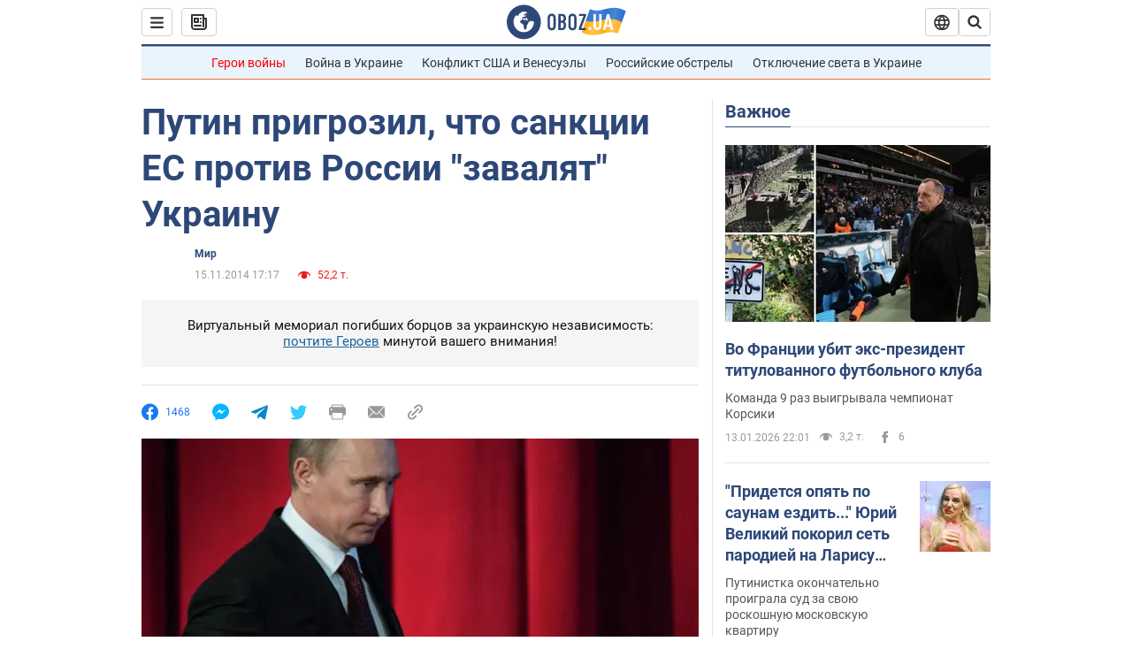

--- FILE ---
content_type: application/x-javascript; charset=utf-8
request_url: https://servicer.idealmedia.io/1418748/1?nocmp=1&sessionId=6966ee0b-06dca&sessionPage=1&sessionNumberWeek=1&sessionNumber=1&scale_metric_1=64.00&scale_metric_2=256.00&scale_metric_3=100.00&cbuster=1768353291131315634208&pvid=e16246b1-3a00-41a4-8f42-24e962b729ce&implVersion=11&lct=1763555100&mp4=1&ap=1&consentStrLen=0&wlid=46bcfd91-0e79-4d0b-8839-23c5355c303f&uniqId=0aeb1&niet=4g&nisd=false&evt=%5B%7B%22event%22%3A1%2C%22methods%22%3A%5B1%2C2%5D%7D%2C%7B%22event%22%3A2%2C%22methods%22%3A%5B1%2C2%5D%7D%5D&pv=5&jsv=es6&dpr=1&hashCommit=cbd500eb&apt=2014-11-15T17%3A17%3A00&tfre=3524&w=0&h=1&tl=150&tlp=1&sz=0x1&szp=1&szl=1&cxurl=https%3A%2F%2Fnews.obozrevatel.com%2Fabroad%2F37410-putin-prigrozil-chto-sanktsii-es-protiv-rossii-zavalyat-ukrainu.htm&ref=&lu=https%3A%2F%2Fnews.obozrevatel.com%2Fabroad%2F37410-putin-prigrozil-chto-sanktsii-es-protiv-rossii-zavalyat-ukrainu.htm
body_size: 964
content:
var _mgq=_mgq||[];
_mgq.push(["IdealmediaLoadGoods1418748_0aeb1",[
["ua.tribuna.com","11946420","1","Дружина Усика потрапила у скандал через фото","Катерина Усик – дружина українського боксера та чемпіона світу у надважкій вазі за версіями WBC/WBA/IBF у надважкій вазі Олександра Усика у новорічну ніч опублікувала серію сімейних світлин.Але користувачі мережі звернули увагу на одне фото подружжя","0","","","","e5HDqZSZmpfPvVBpGZW3O__mohtm0K2N-HU86xKoW3I0SzVyF_SAN_yRZlnvElbRJP9NESf5a0MfIieRFDqB_Kldt0JdlZKDYLbkLtP-Q-U-6aglhql6wxc1VaIbmxma",{"i":"https://s-img.idealmedia.io/n/11946420/45x45/285x0x630x630/aHR0cDovL2ltZ2hvc3RzLmNvbS90LzQyNjAwMi83MjRjNWFmM2ZkYTA0YmI1MTg0ZTBjM2QxYTYzMDJmOC5qcGc.webp?v=1768353291-ltdIRDcxY4pmir6bEFpUqVh_wv3mxhBmrh1CkBJi8fE","l":"https://clck.idealmedia.io/pnews/11946420/i/1298901/pp/1/1?h=e5HDqZSZmpfPvVBpGZW3O__mohtm0K2N-HU86xKoW3I0SzVyF_SAN_yRZlnvElbRJP9NESf5a0MfIieRFDqB_Kldt0JdlZKDYLbkLtP-Q-U-6aglhql6wxc1VaIbmxma&utm_campaign=obozrevatel.com&utm_source=obozrevatel.com&utm_medium=referral&rid=6d1583ff-f0e6-11f0-a5f7-d404e6f98490&tt=Direct&att=3&afrd=296&iv=11&ct=1&gdprApplies=0&muid=q0dP-Hzqeueh&st=-300&mp4=1&h2=RGCnD2pppFaSHdacZpvmnoTb7XFiyzmF87A5iRFByjtkApNTXTADCUxIDol3FKO5_5gowLa8haMRwNFoxyVg8A**","adc":[],"sdl":0,"dl":"","category":"Шоу-бизнес","dbbr":0,"bbrt":0,"type":"e","media-type":"static","clicktrackers":[],"cta":"Читати далі","cdt":"","tri":"6d1599c8-f0e6-11f0-a5f7-d404e6f98490","crid":"11946420"}],],
{"awc":{},"dt":"desktop","ts":"","tt":"Direct","isBot":1,"h2":"RGCnD2pppFaSHdacZpvmnoTb7XFiyzmF87A5iRFByjtkApNTXTADCUxIDol3FKO5_5gowLa8haMRwNFoxyVg8A**","ats":0,"rid":"6d1583ff-f0e6-11f0-a5f7-d404e6f98490","pvid":"e16246b1-3a00-41a4-8f42-24e962b729ce","iv":11,"brid":32,"muidn":"q0dP-Hzqeueh","dnt":2,"cv":2,"afrd":296,"consent":true,"adv_src_id":39175}]);
_mgqp();
